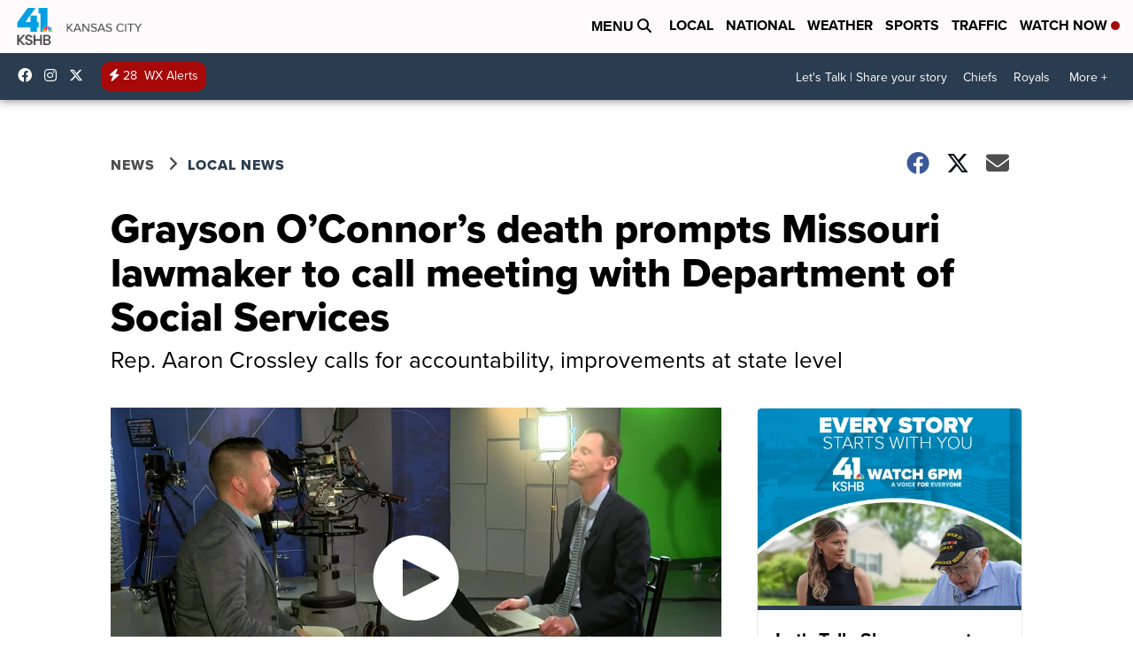

--- FILE ---
content_type: application/javascript; charset=utf-8
request_url: https://fundingchoicesmessages.google.com/f/AGSKWxV3bM4eaBCrlCxFJ5ERMnSjR4eq9We6-tVL4AthN6zv_VnmCbZcghHOnmS8v8lyMeNvfxss8ga3w4kg2iD4qtx4lsChN-gVofKmUBx6FD_KRn9LBl5C0q0ZWZNyM1O7D7fxc9b5iUhxEkYbLD9wN74BW3d5l7msbRjZ4lu6A-6VQsS06oUeigHMxrd-/_/sponsor/click./950_250./blogad./getads?/adcast_
body_size: -1291
content:
window['7267fc76-d2bb-4d9f-9378-4d8bbe739893'] = true;